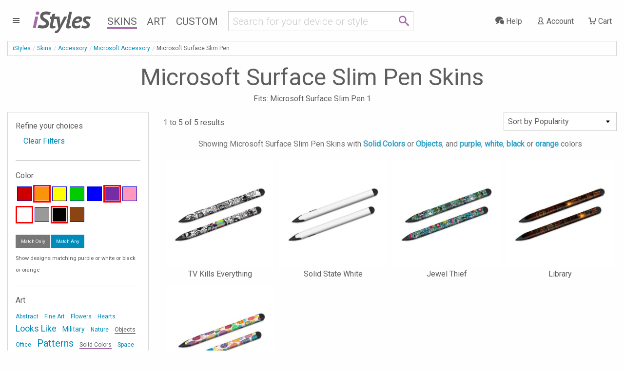

--- FILE ---
content_type: text/html; charset=UTF-8
request_url: https://www.istyles.com/skins/accessory/microsoft-accessory/microsoft-surface-slim-pen/?tag=-solidcolors-objects&view=popularity&color=-purple-white-black-orange
body_size: 9291
content:
<!DOCTYPE html><html xml:lang="en" id="istyles" lang="en">
<head itemscope itemtype="https://schema.org/WebSite"><title itemprop="name">Microsoft Surface Slim Pen Skins and Covers | iStyles</title><meta name="description" content="iStyles your Microsoft Surface Slim Pen 1 with Microsoft Surface Slim Pen Skins. Vibrant, premium quality decal, scratch protection with no bulk." /><link rel="start" href="https://www.istyles.com/" title="iStyles | Skins, Cases and Sleeves. Personalize your device. It's yours." /><link rel="shortcut icon" href="/favicon.ico" /><link title="iStyles RSS Feed" href="https://blog.istyles.com/rss" type="application/rss+xml" rel="alternate" /><link rel="shortcut icon" href="/favicon.ico" type="image/x-icon" /><meta property="og:site_name" content="iStyles" /><meta property="og:title" content="Microsoft Surface Slim Pen Skins and Covers" /><meta itemprop="name" content="Microsoft Surface Slim Pen Skins and Covers" /><meta itemprop="description" content="iStyles your Microsoft Surface Slim Pen 1 with Microsoft Surface Slim Pen Skins. Vibrant, premium quality decal, scratch protection with no bulk." /><meta property="og:image" content="https://cloud.istyles.com/images/Skins/MSPEN/500/MSPEN-WATERSTRIPES.jpg" /><link rel="image_src" href="https://cloud.istyles.com/images/Skins/MSPEN/500/MSPEN-WATERSTRIPES.jpg" /><meta itemprop="image" content="https://cloud.istyles.com/images/Skins/MSPEN/500/MSPEN-WATERSTRIPES.jpg" /><link rel="canonical" href="https://www.istyles.com/skins/accessory/microsoft-accessory/microsoft-surface-slim-pen/" itemprop="url" /><meta http-equiv="Content-Type" content="text/html; charset=iso-8859-1"><meta http-equiv="Content-Security-Policy" content="default-src 'self'; img-src 'self' *.istyles.com www.paypalobjects.com *.paypal.com fonts.gstatic.com c.bing.com *.clarity.ms d33v4339jhl8k0.cloudfront.net beacon-v2.helpscout.net *.iubenda.com ssl.gstatic.com www.gstatic.com *.google-analytics.com *.analytics.google.com *.googletagmanager.com *.g.doubleclick.net *.google.com *.google.ca *.google.co.uk *.google.de *.google.fr i.ytimg.com data:; media-src 'self' beacon-v2.helpscout.net; font-src 'self' fonts.gstatic.com fonts.googleapis.com data:; connect-src 'self' omvkkm2thl-dsn.algolia.net omvkkm2thl-1.algolianet.com omvkkm2thl-2.algolianet.com *.stripe.com *.paypal.com maps.googleapis.com o38593.ingest.us.sentry.io o38593.ingest.sentry.io *.amplitude.com *.clarity.ms *.google-analytics.com *.analytics.google.com *.googletagmanager.com *.g.doubleclick.net *.google.com *.google.ca *.google.co.uk *.google.de *.google.fr *.videodelivery.net *.cloudflarestream.com beaconapi.helpscout.net chatapi.helpscout.net d3hb14vkzrxvla.cloudfront.net *.iubenda.com; frame-src 'self' js.stripe.com hooks.stripe.com www.paypalobjects.com *.paypal.com designer.printlane.com *.videodelivery.net *.cloudflarestream.com platform.twitter.com www.youtube-nocookie.com *.iubenda.com www.googletagmanager.com; script-src 'self' omvkkm2thl-dsn.algolia.net omvkkm2thl-2.algolianet.com cdnjs.cloudflare.com static.cloudflareinsights.com embed.videodelivery.net js.stripe.com www.paypal.com www.paypalobjects.com designer.printlane.com maps.googleapis.com *.sentry-cdn.com cdn.amplitude.com platform.twitter.com c.bing.com *.clarity.ms beacon-v2.helpscout.net *.iubenda.com tagmanager.google.com *.googletagmanager.com 'nonce-L8H6cmVzT1oJ3HTOjZ' 'unsafe-eval' dataLayer:; style-src 'self' 'unsafe-inline' fonts.googleapis.com *.iubenda.com tagmanager.google.com *.googletagmanager.com; "><meta http-equiv="Feature-Policy" content="camera 'none'; geolocation 'none'"><meta http-equiv="Permissions-Policy" content="camera=(), geolocation=(), microphone=()"><meta http-equiv="Referrer-Policy" content="origin, origin-when-cross-origin"><meta http-equiv="X-Content-Type-Options" content="nosniff"><meta http-equiv="X-XSS-Protection" content="1; mode=block"><link rel="stylesheet" type="text/css" href="/css/istyles_v3_331-blessed1.css" /><link rel="stylesheet" type="text/css" href="/css/istyles_v3_331.css" /><script nonce="L8H6cmVzT1oJ3HTOjZ" id="iscriptheader">WebFontConfig={custom:{families:['iconmoon'],urls:['/css/fonts_v1_30.css']},google:{families:['Roboto:300,400:latin','PT+Sans:700italic:latin']}};(function(d){var wf=d.createElement('script'),s=d.scripts[0];wf.src='/js/webfont_v1_6_26.js';s.parentNode.insertBefore(wf, s);})(document);(function(w,d,s,l,i){w[l]=w[l]||[];w[l].push({'gtm.start':new Date().getTime(),event:'gtm.js'});var f=d.getElementsByTagName(s)[0],j=d.createElement(s),dl=l!='dataLayer'?'&l='+l:'';j.async=true;j.src='https://www.googletagmanager.com/gtm.js?id='+i+dl;var n=d.querySelector('[nonce]');n&&j.setAttribute('nonce',n.nonce||n.getAttribute('nonce'));f.parentNode.insertBefore(j,f);})(window,document,'script','dataLayer','GTM-WMFR6JPQ');var iconsent_experience=false;var iconsent_measurement=false;var iconsent_marketing=false;uat=window.navigator.userAgent;if(uat.match("bot")==null&&uat.match("ahrefs")==null&&uat.match("Bot")==null&&uat.match("appengine")==null&&uat.match("Barkrowler")==null&&uat.match("spider")==null&&uat.match("CensysInspect")==null&&uat.match("Cincraw")==null&&uat.match("claudebot")==null&&uat.match("crawler")==null&&uat.match("Daum")==null&&uat.match("external")==null&&uat.match("duckduckgo")==null&&uat.match("facebook")==null&&uat.match("Fedora")==null&&uat.match("Geedo")==null&&uat.match("Go-http-client")==null&&uat.match("gpt")==null&&uat.match("ImagesiftBot")==null&&uat.match("infotiger")==null&&uat.match("Java")==null&&uat.match("mojeek")==null&&uat.match("neeva")==null&&uat.match("openai")==null&&uat.match("Owler")==null&&uat.match("perplexity")==null&&uat.match("petal")==null&&uat.match("pinterest")==null&&uat.match("PREMSGO")==null&&uat.match("qwant")==null&&uat.match("robot")==null&&uat.match("seekport")==null&&uat.match("semrush")==null&&uat.match("seo")==null&&uat.match("sogou")==null&&uat.match("senuto")==null&&uat.match("Telegram")==null&&uat.match("test")==null&&uat.match("Test")==null&&uat.match("TwitterBot")==null&&uat.match("yandex")==null&&uat.match("archive")==null&&uat.match("Zeno")==null&&uat.match("wp_is_mobile")==null){var _iub=_iub||[];_iub.csConfiguration={"askConsentAtCookiePolicyUpdate":true,"countryDetection":true,"enableFadp":true,"enableLgpd":true,"enableUspr":true,"gdprAppliesGlobally":false,"lang":"en","lgpdAppliesGlobally":false,"perPurposeConsent":true,"reloadOnConsent":true,"googleConsentMode":"template","emitGtmEvents":true,"siteId":209748,"usprPurposes":"s,sh,adv","cookiePolicyId":183101,"banner":{"acceptButtonCaptionColor":"white","acceptButtonColor":"#008CBA","acceptButtonDisplay":true,"backgroundColor":"white","closeButtonRejects":true,"customizeButtonCaptionColor":"#4D4D4D","customizeButtonColor":"#CCCCCC","customizeButtonDisplay":true,"explicitWithdrawal":true,"listPurposes":true,"position":"float-bottom-center","rejectButtonColor":"#008CBA","rejectButtonDisplay":true,"showPurposesToggles":true,"slideDown":false,"textColor":"black"},"callback":{onPreferenceFirstExpressed:function(preference){$.ajax({url:"/sy_ac?action=consent",type:"POST"});},onPreferenceExpressedOrNotNeeded:function(preference){dataLayer.push({iconsent_ccpa_opted_out:_iub.cs.api.isCcpaOptedOut()});if(!preference){iconsent_experience=true;iconsent_measurement=true;iconsent_marketing=true;dataLayer.push({event:"iconsent_preference_not_needed"});}else{if(preference.consent===true){iconsent_experience=true;iconsent_measurement=true;iconsent_marketing=true;dataLayer.push({event:"iconsent_given"});}else if(preference.consent===false){iconsent_experience=false;iconsent_measurement=false;iconsent_marketing=false;dataLayer.push({event:"iconsent_rejected"});}else if(preference.purposes){iconsent_experience=preference.purposes[3];iconsent_measurement=preference.purposes[4];iconsent_marketing=preference.purposes[5];for(var purposeId in preference.purposes){if(preference.purposes[purposeId]){dataLayer.push({event:"iconsent_given_purpose_"+purposeId});}}}}}}};}</script><script type="text/javascript" src="//cdn.iubenda.com/cs/gpp/stub.js"></script><script type="text/javascript" src="//cdn.iubenda.com/cs/iubenda_cs.js" charset="UTF-8" async></script><script src="https://designer.printlane.com/js/include.js"></script><script src="/js/modernizr_v2_8_3.js"></script><!--[if lt IE 9]><script src="https://cdnjs.cloudflare.com/ajax/libs/html5shiv/3.7.3/html5shiv.js"></script><![endif]--><link rel="preconnect" href="https://cloud.istyles.com"><link rel="dns-prefetch" href="https://cloud.istyles.com"><meta property="fb:app_id" content="110888975618216" /><meta name="theme-color" content="#A46AA8"><link rel="icon" sizes="192x192" href="/images/i_192x192.png"><meta name="viewport" content="width=device-width, initial-scale=1.0" /></head><body><noscript><iframe src="https://www.googletagmanager.com/ns.html?id=GTM-WMFR6JPQ"height="0" width="0" style="display:none;visibility:hidden"></iframe></noscript><div class="off-canvas-wrapper"><div class="off-canvas-wrapper-inner" data-off-canvas-wrapper><div class="off-canvas position-left" id="iStylesMenu" data-off-canvas><img src="https://cloud.istyles.com/images/loading_64.gif"></div><div class="off-canvas-content" data-off-canvas-content><header id="header"><div id="menu-wrap" class="leftnav-wrap"><div id="menu-toggle" class="leftnav"><a class="leftnav-icon"><i class="icon-menu"></i></div></div><div id="site-logo"><a href="https://www.istyles.com/"><span class="ipurple">i</span>Styles</a></div><nav id="nav-wrap" class="hide-for-small-only"><ul id="nav"><li><a href="https://www.istyles.com/skins/" class="navhead navskin active">Skins</a></li><li><a href="https://www.istyles.com/designs/" class="navhead navart">Art</a></li><li><a href="https://www.istyles.com/customize/" class="navhead navcustom">Custom</a></li></ul></nav><div id="nav-cart-wrap" class="rightnav-wrap"><div id="nav-cart" class="rightnav"><a href="https://www.istyles.com/cart" id="cart-count"></a><a class="rightnav-icon" href="https://www.istyles.com/cart"><i class="icon-cart"></i><span class="show-large-up"> Cart</span></a></div></div><div id="nav-account-wrap" class="rightnav-wrap"><div id="nav-account" class="rightnav"><a class="rightnav-icon" href="https://www.istyles.com/account"><i class="icon-user"></i><span class="show-xlarge-up"> Account</span></a></div></div><div id="nav-help-wrap" class="rightnav-wrap"><div id="nav-help" class="rightnav"><a class="rightnav-icon help-center" href="#"><i class="icon-bubbles"></i><span class="show-xlarge-up"> Help</span></a></div></div><div id="nav-searchbar" class="searchbarRow"><div id="searchbarfield"><div class="row"><div class="small-10 columns"><form id="searchbarForm" action="/"><input class="searchbarQuery icon-search" type="text" name="q" id="searchbar" autocomplete="off" spellcheck="false" autocorrect="off"></form></div><div class="small-2 columns searchIcon"><span class="icon-search"></span></div></div></div><div id="searchsuggest"><ul id="searchsuggestions" class="vertical menu"><li><a href="/find/dji+avata+2" class="searchcomplete" value="dji avata 2"><i class="icon-idea"></i> dji avata 2</a></li><li><a href="/find/dji+mini+4+pro" class="searchcomplete" value="dji mini 4 pro"><i class="icon-idea"></i> dji mini 4 pro</a></li><li><a href="/find/dji+air+3" class="searchcomplete" value="dji air 3"><i class="icon-idea"></i> dji air 3</a></li><li><a href="/find/dji+fpv" class="searchcomplete" value="dji fpv"><i class="icon-idea"></i> dji fpv</a></li><li><a href="/find/dji+avata" class="searchcomplete" value="dji avata"><i class="icon-idea"></i> dji avata</a></li><li><a href="/find/iphone+15+pro" class="searchcomplete" value="iphone 15 pro"><i class="icon-idea"></i> iphone 15 pro</a></li><li><a href="/find/ipad+pro+12" class="searchcomplete" value="ipad pro 12"><i class="icon-idea"></i> ipad pro 12</a></li><li><a href="/find/nintendo+switch+2" class="searchcomplete" value="nintendo switch 2"><i class="icon-idea"></i> nintendo switch 2</a></li><li><a href="/find/macbook+apple" class="searchcomplete" value="macbook apple"><i class="icon-idea"></i> macbook apple</a></li></ul></div></div></header><div id="searchHeader"><ul id="searchbreadcrumb" class="breadcrumbs"><li><a href="https://www.istyles.com/">iStyles</a></li><li id="searchHeaderParent"></li><li class="searchHeaderTitle"></li></ul><div class="devicelist" id="searchTitles"><h3 id="searchHeaderH1" class="searchHeaderTitle"></h3><div id="searchHeaderRating"></div><h6 id="searchHeaderFits"></h6></div></div><div id="cyos-searchhead" style="display:none;"></div><div class="searchbarResults"><div class="closeSearchdiv"><a class="closeSearch">&#215;</a></div><div id="primaryResults" class="row categorypage"><div id="productResults" class="small-12 medium-8 medium-push-4 large-9 large-push-3 columns"><div class="row optionsdiv"><div class="small-12 medium-7 large-9 columns showing searchcount"></div><form name="searchsort"><div class="small-12 medium-5 large-3 columns show-for-medium searchsort"></div></form></div><div class="searchinfodiv" data-sticky-container><div class="searchinfo sticky" data-sticky data-options="stickTo:top;stickyOn:small;marginTop:0;" data-anchor="searchProducts"></div></div><section id="searchProducts" class="devices"><div id="pagination-mobile" class="pagination-centered"></div><div class="productsResult prid"></div></section><div class="noResult callout alert"></div><div id="searchPagination" class="pagination-centered"><ul class="searchPagination pagination" role="navigation" aria-label="Pagination"></ul></div></div><div id="productFilters" class="small-12 medium-4 medium-pull-8 large-3 large-pull-9 columns"><div id="searchFacets" class="categorypanel searchcategorypanel"><div class="productlistfilter narrowFacet">Refine your choices</div><ul class="menu vertical"><li class="facetexist"><a class="resetFacets">Clear Filters</a></li></ul><div class="searchFacets"></div><button class="show-for-small-only close-button" data-close aria-label="Close" type="button"><span aria-hidden="true">&times;</span></button></div></div></div><div id="secondaryResults" class="row categorypage"><div class="small-12 medium-4 large-3 columns"><div id="searchCategories" class="categorypanel"><h3>Matching categories</h3><ul class="categoriesResult menu vertical"></ul></div></div><div class="small-12 medium-8 large-9 columns"><div id="searchDesigns" class="devices"><h3>Matching designs</h3><p>Select a design, then select the device that you would like to style.</p><div class="designsResult prid"></div></div></div></div><div class="noResult2 callout"></div></div><div id="searchReviews"></div><div class="notSearch"><ol itemscope itemtype="https://schema.org/BreadcrumbList" id="breadcrumb" class="breadcrumbs"><li><a href="https://www.istyles.com/">iStyles</a></li><li itemprop="itemListElement" itemscope
      itemtype="https://schema.org/ListItem"><a href="https://www.istyles.com/skins/" itemprop="item"><span itemprop="name">Skins</span></a><meta itemprop="position" content="1" /></li><li itemprop="itemListElement" itemscope
      itemtype="https://schema.org/ListItem"><a href="https://www.istyles.com/skins/accessory/" itemprop="item"><span itemprop="name">Accessory</span></a><meta itemprop="position" content="2" /></li><li itemprop="itemListElement" itemscope
      itemtype="https://schema.org/ListItem"><a href="https://www.istyles.com/skins/accessory/microsoft-accessory/" itemprop="item"><span itemprop="name">Microsoft Accessory</span></a><meta itemprop="position" content="3" /></li><li itemprop="itemListElement" itemscope
      itemtype="https://schema.org/ListItem"><span itemprop="name">Microsoft Surface Slim Pen</span><meta itemprop="position" content="4" /></li></ol><div class="devicelist"><h1>Microsoft Surface Slim Pen Skins</h1><h2 class="fits">Fits: Microsoft Surface Slim Pen 1</h2></div><div class="row categorypage"><div class="small-12 medium-8 medium-push-4 large-9 large-push-3 columns"><div class="row"><div class="small-12 columns productlist"><a></a><div class="row optionsdiv"><div class="small-12 medium-7 large-9 columns showing">1 to 5 of 5 results</div><form name="sortby" action="#" method="get"><div class="small-12 medium-5 large-3 columns show-for-medium sortby"><select name="sort" class="sortbylist"><option value='/skins/accessory/microsoft-accessory/microsoft-surface-slim-pen/?view=popularity&color=-purple-white-black-orange&tag=-solidcolors-objects' selected>Sort by Popularity</option><option value='/skins/accessory/microsoft-accessory/microsoft-surface-slim-pen/?view=freshness&color=-purple-white-black-orange&tag=-solidcolors-objects' >Sort by Latest</option><option value='/skins/accessory/microsoft-accessory/microsoft-surface-slim-pen/?view=name&color=-purple-white-black-orange&tag=-solidcolors-objects' inactive>Sort by Name</option></select></div></form></div><div id="pagination-mobile" class="pagination-centered"></div><div id="productList"><div class='filtertextdiv' data-sticky-container><div class='filtertext sticky' data-sticky data-options='stickTo:top; stickyOn:small;' data-margin-top='0' data-anchor='productList'>Showing Microsoft Surface Slim Pen Skins with <span class="filteroption">Solid Colors</span> or <span class="filteroption">Objects</span>, and <span class="filteroption"></span><span class="filteroption">purple</span>, <span class="filteroption">white</span>, <span class="filteroption">black</span> or <span class="filteroption">orange</span> colors</div></div><div class="prid"><div class="column"><a href="/skins/accessory/microsoft-accessory/microsoft-surface-slim-pen/tv-kills-everything-microsoft-surface-slim-pen-skin-p-509727.html" name="TV Kills Everything Microsoft Surface Slim Pen Skin"><img src="//cloud.istyles.com/images/Skins/MSPEN/150/MSPEN-TVKILLS.jpg" data-echo="//cloud.istyles.com/images/Skins/MSPEN/500/MSPEN-TVKILLS.jpg" alt="TV Kills Everything Microsoft Surface Slim Pen Skin" width="500" height="500" /><br />TV Kills Everything</a></div><div class="column"><a href="/skins/accessory/microsoft-accessory/microsoft-surface-slim-pen/solid-state-white-microsoft-surface-slim-pen-skin-p-504288.html" name="Solid State White Microsoft Surface Slim Pen Skin"><img src="//cloud.istyles.com/images/Skins/MSPEN/150/MSPEN-SS-WHT.jpg" data-echo="//cloud.istyles.com/images/Skins/MSPEN/500/MSPEN-SS-WHT.jpg" alt="Solid State White Microsoft Surface Slim Pen Skin" width="500" height="500" /><br />Solid State White</a></div><div class="column"><a href="/skins/accessory/microsoft-accessory/microsoft-surface-slim-pen/jewel-thief-microsoft-surface-slim-pen-skin-p-477367.html" name="Jewel Thief Microsoft Surface Slim Pen Skin"><img src="//cloud.istyles.com/images/Skins/MSPEN/150/MSPEN-JTHIEF.jpg" data-echo="//cloud.istyles.com/images/Skins/MSPEN/500/MSPEN-JTHIEF.jpg" alt="Jewel Thief Microsoft Surface Slim Pen Skin" width="500" height="500" /><br />Jewel Thief</a></div><div class="column"><a href="/skins/accessory/microsoft-accessory/microsoft-surface-slim-pen/library-microsoft-surface-slim-pen-skin-p-505136.html" name="Library Microsoft Surface Slim Pen Skin"><img src="//cloud.istyles.com/images/Skins/MSPEN/150/MSPEN-LIBRARY.jpg" data-echo="//cloud.istyles.com/images/Skins/MSPEN/500/MSPEN-LIBRARY.jpg" alt="Library Microsoft Surface Slim Pen Skin" width="500" height="500" /><br />Library</a></div><div class="column"><a href="/skins/accessory/microsoft-accessory/microsoft-surface-slim-pen/colorful-pineapples-microsoft-surface-slim-pen-skin-p-499127.html" name="Colorful Pineapples Microsoft Surface Slim Pen Skin"><img src="//cloud.istyles.com/images/Skins/MSPEN/150/MSPEN-COLORFULPINE.jpg" data-echo="//cloud.istyles.com/images/Skins/MSPEN/500/MSPEN-COLORFULPINE.jpg" alt="Colorful Pineapples Microsoft Surface Slim Pen Skin" width="500" height="500" /><br />Colorful Pineapples</a></div></div></div></div></div></div><div class="small-12 medium-4 medium-pull-8 large-3 large-pull-9 columns"><div id="sidenav" class="categorypanel"><div class="productlistfilter">Refine your choices</div><ul class="menu vertical"><li><a href="/skins/accessory/microsoft-accessory/microsoft-surface-slim-pen/">Clear Filters</a></li></ul><div class="productlistfilter"><hr><h3>Color</h3><div id="sc-block"><div class="sc"><a href="/skins/accessory/microsoft-accessory/microsoft-surface-slim-pen/?color=-purple-white-black-orange-red&view=popularity&tag=-solidcolors-objects" rel="nofollow" style="background:#c00;display:block" title="Red"> </a></div><div class="scs"><a href="/skins/accessory/microsoft-accessory/microsoft-surface-slim-pen/?color=-purple-white-black&view=popularity&tag=-solidcolors-objects" rel="nofollow" style="background:#fb940b;display:block" title="Orange"> </a></div><div class="sc"><a href="/skins/accessory/microsoft-accessory/microsoft-surface-slim-pen/?color=-purple-white-black-orange-yellow&view=popularity&tag=-solidcolors-objects" rel="nofollow" style="background:#ff0;display:block" title="Yellow"> </a></div><div class="sc"><a href="/skins/accessory/microsoft-accessory/microsoft-surface-slim-pen/?color=-purple-white-black-orange-green&view=popularity&tag=-solidcolors-objects" rel="nofollow" style="background:#0c0;display:block" title="Green"> </a></div><div class="sc"><a href="/skins/accessory/microsoft-accessory/microsoft-surface-slim-pen/?color=-purple-white-black-orange-blue&view=popularity&tag=-solidcolors-objects" rel="nofollow" style="background:#00f;display:block" title="Blue"> </a></div><div class="scs"><a href="/skins/accessory/microsoft-accessory/microsoft-surface-slim-pen/?color=-white-black-orange&view=popularity&tag=-solidcolors-objects" rel="nofollow" style="background:#762ca7;display:block" title="Purple"> </a></div><div class="sc"><a href="/skins/accessory/microsoft-accessory/microsoft-surface-slim-pen/?color=-purple-white-black-orange-pink&view=popularity&tag=-solidcolors-objects" rel="nofollow" style="background:#ff98bf;display:block" title="Pink"> </a></div><div class="scs"><a href="/skins/accessory/microsoft-accessory/microsoft-surface-slim-pen/?color=-purple-black-orange&view=popularity&tag=-solidcolors-objects" rel="nofollow" style="background:#fff;display:block" title="White"> </a></div><div class="sc"><a href="/skins/accessory/microsoft-accessory/microsoft-surface-slim-pen/?color=-purple-white-black-orange-gray&view=popularity&tag=-solidcolors-objects" rel="nofollow" style="background:#999;display:block" title="Gray"> </a></div><div class="scs"><a href="/skins/accessory/microsoft-accessory/microsoft-surface-slim-pen/?color=-purple-white-orange&view=popularity&tag=-solidcolors-objects" rel="nofollow" style="background:#000;display:block" title="Black"> </a></div><div class="sc"><a href="/skins/accessory/microsoft-accessory/microsoft-surface-slim-pen/?color=-purple-white-black-orange-brown&view=popularity&tag=-solidcolors-objects" rel="nofollow" style="background:#8B4513;display:block" title="Brown"> </a></div></div><div class="tiny button-group"><a class="button secondary" rel="nofollow" href="/skins/accessory/microsoft-accessory/microsoft-surface-slim-pen/?color=_purple_white_black_orange&tag=-solidcolors-objects&view=popularity">Match Only</a><a class="button " rel="nofollow" href="/skins/accessory/microsoft-accessory/microsoft-surface-slim-pen/?color=-purple-white-black-orange&tag=-solidcolors-objects&view=popularity">Match Any</a></div><span class="filteropinfo">Show designs matching purple or white or black or orange<span></div><div class="productlistfilter"><hr><h3>Art</h3><div class="clouddiv"><ul id="tagcloud"><li><a href="/skins/accessory/microsoft-accessory/microsoft-surface-slim-pen/?tag=-solidcolors-objects-abstract&view=popularity&color=-purple-white-black-orange" rel="nofollow" class="w1 inactive">Abstract</a></li> <li><a href="/skins/accessory/microsoft-accessory/microsoft-surface-slim-pen/?tag=-solidcolors-objects-fineart&view=popularity&color=-purple-white-black-orange" rel="nofollow" class="w1 inactive">Fine Art</a></li> <li><a href="/skins/accessory/microsoft-accessory/microsoft-surface-slim-pen/?tag=-solidcolors-objects-flowers&view=popularity&color=-purple-white-black-orange" rel="nofollow" class="w1 inactive">Flowers</a></li> <li><a href="/skins/accessory/microsoft-accessory/microsoft-surface-slim-pen/?tag=-solidcolors-objects-hearts&view=popularity&color=-purple-white-black-orange" rel="nofollow" class="w1 inactive">Hearts</a></li> <li><a href="/skins/accessory/microsoft-accessory/microsoft-surface-slim-pen/?tag=-solidcolors-objects-lookslike&view=popularity&color=-purple-white-black-orange" rel="nofollow" class="w4 inactive">Looks Like</a></li> <li><a href="/skins/accessory/microsoft-accessory/microsoft-surface-slim-pen/?tag=-solidcolors-objects-military&view=popularity&color=-purple-white-black-orange" rel="nofollow" class="w2 inactive">Military</a></li> <li><a href="/skins/accessory/microsoft-accessory/microsoft-surface-slim-pen/?tag=-solidcolors-objects-nature&view=popularity&color=-purple-white-black-orange" rel="nofollow" class="w1 inactive">Nature</a></li> <li><a href="/skins/accessory/microsoft-accessory/microsoft-surface-slim-pen/?tag=-solidcolors&view=popularity&color=-purple-white-black-orange" rel="nofollow" class="w1 active">Objects</a></li> <li><a href="/skins/accessory/microsoft-accessory/microsoft-surface-slim-pen/?tag=-solidcolors-objects-office&view=popularity&color=-purple-white-black-orange" rel="nofollow" class="w1 inactive">Office</a></li> <li><a href="/skins/accessory/microsoft-accessory/microsoft-surface-slim-pen/?tag=-solidcolors-objects-patterns&view=popularity&color=-purple-white-black-orange" rel="nofollow" class="w5 inactive">Patterns</a></li> <li><a href="/skins/accessory/microsoft-accessory/microsoft-surface-slim-pen/?tag=-objects&view=popularity&color=-purple-white-black-orange" rel="nofollow" class="w1 active">Solid Colors</a></li> <li><a href="/skins/accessory/microsoft-accessory/microsoft-surface-slim-pen/?tag=-solidcolors-objects-space&view=popularity&color=-purple-white-black-orange" rel="nofollow" class="w1 inactive">Space</a></li> </ul></div><div class="tiny button-group"><a class="button secondary" rel="nofollow" href="/skins/accessory/microsoft-accessory/microsoft-surface-slim-pen/?tag=_solidcolors_objects&color=-purple-white-black-orange&view=popularity">AND</a><a class="button " rel="nofollow" href="/skins/accessory/microsoft-accessory/microsoft-surface-slim-pen/?tag=-solidcolors-objects&color=-purple-white-black-orange&view=popularity">OR</a></div><span class="filteropinfo">Show designs matching Solid Colors or Objects<span></div></div><div class="categorypanel"><h2>What are Microsoft Surface Slim Pen Skins?</h2><p>Skins are premium grade decals that feature <b>stunning, vibrant</b> graphics printed on <b>high quality cast vinyl</b>.</p><p>Each Microsoft Surface Slim Pen Skin covers your Microsoft Surface Slim Pen 1, provides low profile protection with <b>no bulk</b> and helps <b>protect from scratches</b>. The unique weaved adhesive allows for <b>fast, easy</b> and accurate application, and <b>goo-free</b> removal. </p><p>Wrap your Microsoft Surface Slim Pen 1 and make it uniquely yours.</p></div><div class="categorypanel"><h3>Similar categories</h3><ul class="menu vertical"><li><div class="current"><span>Microsoft Surface Slim Pen Skins</span></div><ul class="differencedetail square"><li>Premium adhesive based cast vinyl, looks like part of the device</li><li>Material: Cast vinyl</li></ul></li><li><a href="/skins/accessory/microsoft-accessory/microsoft-surface-pen/">Microsoft Surface Pen Skins</a><ul class="differencedetail square"><li>Premium adhesive based cast vinyl, looks like part of the device</li><li>Material: Cast vinyl</li></ul></li></ul></div><p class="categoryupdated">Updated on 3 September 2021</p></div></div><script nonce='L8H6cmVzT1oJ3HTOjZ'>dataLayer.push({ecommerce:null});dataLayer.push({event:'view_item_list',ecommerce:{item_list_name:'Microsoft Surface Slim Pen Skins',items: [{item_id:'MSPEN-TVKILLS'},{item_id:'MSPEN-SS-WHT'},{item_id:'MSPEN-JTHIEF'},{item_id:'MSPEN-LIBRARY'},{item_id:'MSPEN-COLORFULPINE'}]}});</script></div><div id="cyosSmall" class="reveal partialreveal" data-reveal><h2 class="prodName">Customize </h2><div id="cyosReveal"></div><p class="cyosLoading"><img src="//cloud.istyles.com/images/loading_64.gif" /></p><button class="close-button" data-close aria-label="Close" type="button"><span aria-hidden="true">&times;</span></button></div><div id="istyles-action"><div id="istyles-action-button"><span class="icon-cart" title="Shopping Cart"></span></div><div id="istyles-action-badge"></div></div><div class="recommendations"></div><div class="recentlyViewed"></div><div class="reviews-wrap"><div class="row" id="review"><div class="small-12 columns"><a href="https://www.istyles.com/reviews"><blockquote>I&#39;ve ordered two skins one Evac for my mavic pro and it is top quality fits perfectly and if you place it incorrectly you can remove and re fit very easily without it stretching and distorting.  Second skin is for my boys mavic mini Red Baron skin and I&#39;m looking forward to helping him put it on. In a nutshell if you want great customer service and a fantastic skin look no further.<cite>I. Newnham, United Kingdom</cite></blockquote></a></div><div class="small-12 columns reviewlink"><a href="https://www.istyles.com/reviews">Read more reviews</a></div></div></div></div></div></div><div class="sub-footer-wrap">
<div class="row" id="devices-footer"><div class="small-6 medium-4 large-2 columns"><h4>Create Yours</h4><ul><li><a href="/customize/custom-drone-skins/">Custom Drone Skins</a></li><li><a href="/customize/custom-laptop-skins/">Custom Laptop Skins</a></li><li><a href="/customize/custom-nintendo-skins/">Custom Nintendo Skins</a></li><li><a href="/customize/custom-playstation-skins/">Custom PlayStation Skins</a></li><li><a href="/customize/custom-tablet-skins/">Custom Tablet Skins</a></li><li><a href="/customize/custom-xbox-skins/">Custom Xbox Skins</a></li><li><a href="/customize/custom-iphone-skins/">Custom iPhone Skins</a></li><li><a href="/customize/">Customize Other Skins</a></li></ul></div><div class="small-6 medium-4 large-2 columns"><h4>Drone</h4><ul><li><a href="/skins/drone/dji-air-3-series/">DJI Air 3 Skins</a></li><li><a href="/skins/drone/dji-avata-2/">DJI Avata 2 Skins</a></li><li><a href="/skins/drone/dji-fpv-combo/">DJI FPV Combo Skins</a></li><li><a href="/skins/drone/dji-goggles/dji-goggles-2/">DJI Goggles 2 Skins</a></li><li><a href="/skins/drone/dji-goggles/dji-goggles-3/">DJI Goggles 3 Skins</a></li><li><a href="/skins/drone/dji-goggles/dji-goggles-n3/">DJI Goggles N3 Skins</a></li><li><a href="/skins/drone/dji-mini-4-pro/">DJI Mini 4 Pro Skins</a></li><li><a href="/skins/drone/">Other Drone Skins</a></li></ul></div><div class="small-6 medium-4 large-2 columns"><h4>Phone</h4><ul><li><a href="/skins/phone/samsung/samsung-galaxy-s23-series/">Galaxy S23 Skins</a></li><li><a href="/skins/phone/samsung/samsung-galaxy-z-fold7/">Galaxy Z Fold7 Skins</a></li><li><a href="/skins/phone/google-pixel/google-pixel-10-series/">Google Pixel 10 Skins</a></li><li><a href="/skins/phone/google-pixel/google-pixel-9-series/">Google Pixel 9 Skins</a></li><li><a href="/skins/phone/apple-iphone/iphone-15-series/">iPhone 15 Skins</a></li><li><a href="/skins/phone/apple-iphone/iphone-16-series/">iPhone 16 Skins</a></li><li><a href="/skins/phone/apple-iphone/iphone-17-series/">iPhone 17 Skins</a></li><li><a href="/skins/phone/">Other Phone Skins</a></li></ul></div><div class="small-6 medium-4 large-2 columns"><h4>Laptop</h4><ul><li><a href="/skins/laptop/laptop-universal-fit/">Laptop Skins</a></li><li><a href="/skins/laptop/apple-macbook/">MacBook Skins</a></li><li><a href="/skins/laptop/microsoft-surface/microsoft-surface-book-series/">Surface Book Skins</a></li><li><a href="/skins/laptop/microsoft-surface/microsoft-surface-go/">Surface Go Skins</a></li><li><a href="/skins/laptop/microsoft-surface/microsoft-surface-laptop-series/">Surface Laptop Skins</a></li><li><a href="/skins/laptop/microsoft-surface/microsoft-surface-pro-series/">Surface Pro Skins</a></li><li><a href="/skins/laptop/">Other Laptop Skins</a></li></ul></div><div class="small-6 medium-4 large-2 columns"><h4>Tablet</h4><ul><li><a href="/skins/tablet/apple-ipad-series/">Apple iPad Skins</a></li><li><a href="/skins/tablet/amazon-fire-tablet-series/">Fire Tablet Skins</a></li><li><a href="/skins/tablet/amazon-kindle-series/">Kindle Skins</a></li><li><a href="/skins/tablet/kobo/kobo-forma/">Kobo Forma Skins</a></li><li><a href="/skins/tablet/kobo/kobo-libra-colour/">Kobo Libra Colour Skins</a></li><li><a href="/skins/accessory/ipad-accessory/magic-keyboard-for-ipad-series/">Magic Keyboard iPad Skins</a></li><li><a href="/skins/accessory/ipad-accessory/smart-folio-for-ipad-series/">Smart Folio iPad Skins</a></li><li><a href="/skins/tablet/">Other Tablet Skins</a></li></ul></div><div class="small-6 medium-4 large-2 columns"><h4>Gaming</h4><ul><li><a href="/skins/gaming/nintendo/nintendo-3ds-xl/">Nintendo 3DS XL Skins</a></li><li><a href="/skins/gaming/nintendo/nintendo-3ds-xl-original/">Nintendo 3DS XL Skins</a></li><li><a href="/skins/gaming/nintendo/nintendo-switch-2/">Nintendo Switch 2 Skins</a></li><li><a href="/skins/gaming/sony-playstation/playstation-5-controller/">PlayStation 5 Controller Skins</a></li><li><a href="/skins/gaming/sony-playstation/playstation-vita/">PlayStation Vita Skins</a></li><li><a href="/skins/gaming/nintendo/wii/">Wii Skins</a></li><li><a href="/skins/gaming/nintendo/wii-nunchuk-remote/">Wii Nunchuk Remote Skins</a></li><li><a href="/skins/gaming/">Other Gaming Skins</a></li></ul></div></div><hr>	<div class="row" id="sub-footer">
		<div class="about medium-12 large-5 columns">
			<h3 class="istyles-logo"><a href="https://www.istyles.com/">iStyles</a></h3>
			<p>Satisfying your need to customize the look of all your devices, since 2004. iStyles is a fashion accessories provider for consumer electronics such as drones, MacBooks, Microsoft Surfaces, Kindles, iPhones and more. With coverage for 484 devices and a collection of 1184 designs, iStyles is the global one-stop brand that people turn to when they want to personalize their gadgets and differentiate themselves from the crowd.</p>
		</div>
		<div class="medium-12 large-7 columns">
			<div class="row small-collapse">
								<div class="footersection1 medium-4 columns">
					<div class="row">
						<div class="small-3 medium-12 columns icon icon-direction help-center"></div>
						<div class="small-9 medium-12 columns"><h4 class="help-center">Useful Info</h4><ul>
							<li><a href="https://help.istyles.com/category/8-shopping-and-ordering" class="help-shopping">Shopping and ordering</a></li>
							<li><a href="https://help.istyles.com/category/83-shipping-and-delivery" class="help-shipping">Shipping and delivery</a></li>
							<li><a href="https://help.istyles.com/category/54-payment" class="help-payment">Payment methods</a></li>
							<li><a href="https://help.istyles.com/category/69-returns-and-exchanges" class="help-return">Returns and refunds</a></li>
						</ul></div>
					</div>
				</div>
				<div class="footersection medium-4 columns">
					<div class="row">
						<div class="small-3 medium-12 columns icon icon-bubbles help-center"></div>
						<div class="small-9 medium-12 columns"><h4 class="help-center">Need Help?</h4><ul>
							<li><a href="#" class="help-aianswers">AI Answers</a></li>
							<li><a href="https://help.istyles.com/">Knowledge Base</a></li>
							<li><a href="https://www.istyles.com/account">Check order status</a></li>
							<li><a href="https://help.istyles.com/category/81-contact-us" class="help-contact">Contact us</a></li>
						</ul></div>
					</div>
				</div>
								<div class="footersection medium-4 columns">
					<div class="row large-collapse">
						<div class="small-3 medium-11 medium-offset-1 columns icon icon-tag"></div>
						<div class="small-9 medium-11 medium-offset-1 columns"><h4>Newsletter</h4>
							<div class="newssignupform"><p>Sign up for new product announcements and get 15% off your first order!</p>
								<form name="newsForm" method="POST" id="newsForm" data-abide><div class="row newssignupwrap"><div class="small-11 medium-7 columns signup signuperror"><input type="email" name="email" placeholder="Your email" id="newsemail" pattern="email" required><span class="form-error">Please enter your email address</span></div><div class="small-12 medium-5 columns signup"><a class="newsletterbutton">Sign up</a></div></div></form>
							</div>
							<p class="newssignupstatus"></p>
						</div>
					</div>
				</div>
							</div>
		</div>
	</div>
</div>

<footer class="footer-wrap">
<div id="footer" class="row">
	<div class="small-12 medium-5 medium-push-7 large-7 large-push-5 columns footer-right">
		<div class="footer-social">
			<div class="social-link"><a rel="me" href="https://www.facebook.com/iStyles" target="social"><span class="icon-facebook" title="Facebook"></span>Facebook</a></div>
			<div class="social-link"><a rel="me" href="https://www.instagram.com/istylescom/" target="social"><span class="icon-instagram" title="Instagram"></span>Instagram</a></div>
			<div class="social-link"><a rel="me" href="https://bsky.app/profile/istyles.com" target="social"><span class="icon-bluesky" title="Bluesky"></span>Bluesky</a></div>
			<div class="social-link"><a rel="me" href="https://www.threads.com/@istylescom" target="social"><span class="icon-threads" title="Threads"></span>Threads</a></div>
		</div>
	</div>
	<div class="small-12 medium-7 medium-pull-5 large-5 large-pull-7 columns footer-left">
		<div class="small-12 small-centered columns">
			<div class="istyles-logo"><a href="https://www.istyles.com/">iStyles</a></div>
			<ul class="footer-links">
				<li><a href="https://www.istyles.com/aboutus">About</a></li>
				<li><a href="https://www.istyles.com/reviews">Reviews</a></li>
				<li><a href="https://www.istyles.com/redeem">Redeem</a></li>
				<li><a href="https://help.istyles.com/article/79-contact-us" class="help-contact">Contact</a></li>
			</ul>
			<div class="copyright">&copy; 2004&ndash;2026 iStyles&reg; Pte. Ltd. All rights reserved. <span class="copyrightdash">- </span><span class="copyrightbr"><a href="https://www.istyles.com/terms">Terms</a> - <a href="https://www.istyles.com/copyright">Copyright</a> - <a href="https://www.istyles.com/privacy">Privacy Policy</a></span><br><span><a href='#' class='iubenda-cs-preferences-link'>Your Privacy Choices</a></span><span style="display:none"> - <a href='#' class='iubenda-cs-uspr-link'>Notice at Collection</a></span></div>
		</div>
	</div>
</div>
</footer>

<script src="/js/jq.js"></script><script src="/js/istyles_v3_269.js"></script><script async defer src="/js/footer_v3_26.js"></script><script nonce="L8H6cmVzT1oJ3HTOjZ" data-cfasync="false">var isFrontPage=0;var searchEngine=0;</script><script defer src="https://static.cloudflareinsights.com/beacon.min.js/vcd15cbe7772f49c399c6a5babf22c1241717689176015" integrity="sha512-ZpsOmlRQV6y907TI0dKBHq9Md29nnaEIPlkf84rnaERnq6zvWvPUqr2ft8M1aS28oN72PdrCzSjY4U6VaAw1EQ==" data-cf-beacon='{"version":"2024.11.0","token":"5701aaa9553a41d6855194b9d1441e62","server_timing":{"name":{"cfCacheStatus":true,"cfEdge":true,"cfExtPri":true,"cfL4":true,"cfOrigin":true,"cfSpeedBrain":true},"location_startswith":null}}' crossorigin="anonymous"></script>
</body>
</html>
